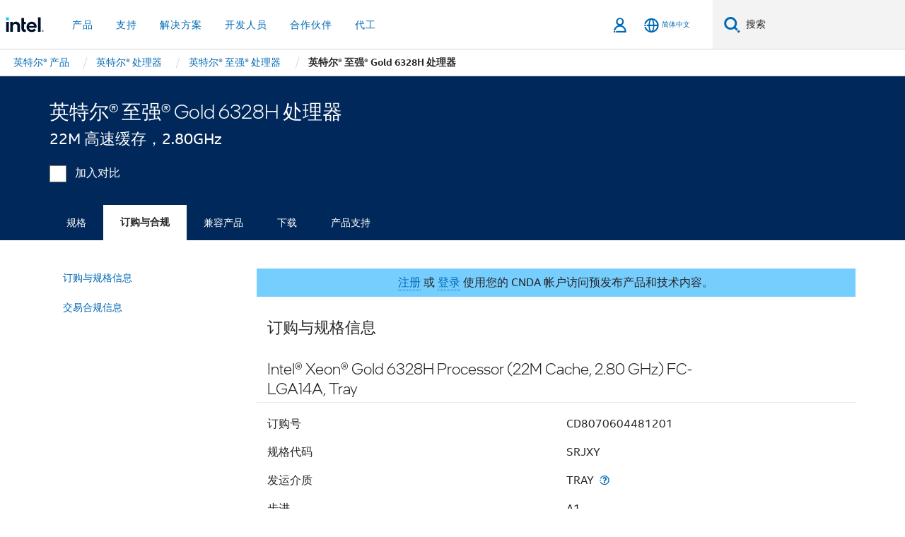

--- FILE ---
content_type: text/css;charset=utf-8
request_url: https://www.intel.cn/etc.clientlibs/settings/wcm/designs/ver/260110/intel/clientlibs/pages/upeL4ProductDetails.min.css
body_size: 5044
content:
.loading-spinner{margin:0 auto;height:38px;width:38px;animation:rotatespinner .9s infinite linear;border:5px solid #d7d7d7;border-right-color:transparent;border-radius:50%;position:relative}
.loading-spinner .loading-text{position:absolute;display:inline-block;left:-9999em}
.loading-spinner.gray-light{border-color:#d7d7d7;border-right-color:transparent}
.loading-spinner.primary-blue{border-color:#0068b5;border-right-color:transparent}
.loading-spinner.light-blue{border-color:#19abf1;border-right-color:transparent}
.loading-gif{width:40px;height:40px;margin:0 auto;position:relative;background:url("upeL3ProductDetails/resources/images/loader-gray@40.gif") 0 0 transparent no-repeat}
.loading-gif .loading-text{position:absolute;display:inline-block;left:-9999em}
@keyframes rotatespinner{0{transform:rotate(0)}
100%{transform:rotate(360deg)}
}
.rwd .upe-series-navigation-1_0_0.upe-l3-series-nav #main-loader{position:fixed;opacity:1;top:0;left:0;padding:50px 0;width:100%;height:100%;min-height:140px;text-align:center;background:rgba(255,255,255,0.8);z-index:999999}
.rwd .upe-series-navigation-1_0_0.upe-l3-series-nav #main-loader .loading-gif{top:50%;margin-top:140px}
.rwd .upe-series-navigation-1_0_0 .series-navigation-tabs{padding-top:0;position:relative}
.rwd .upe-series-navigation-1_0_0 .series-navigation-tabs .container{padding:0 15px;overflow:hidden}
.rwd .upe-series-navigation-1_0_0 .series-navigation-tabs .scrolling-wrapper{display:flex;flex-wrap:nowrap;overflow-x:auto;width:100%;-webkit-overflow-scrolling:touch}
.rwd .upe-series-navigation-1_0_0 .series-navigation-tabs .scrolling-wrapper::-webkit-scrollbar{display:none}
.rwd .upe-series-navigation-1_0_0 .series-navigation-tabs ul{margin:0;padding:0;position:relative}
.rwd .upe-series-navigation-1_0_0 .series-navigation-tabs ul li{position:relative;flex:0 0 auto;list-style:none;padding:0}
.rwd .upe-series-navigation-1_0_0 .series-navigation-tabs ul li a{position:relative;display:block;padding:1rem 1.5rem;white-space:nowrap;font-size:.875rem;line-height:1.286;transform:translate3d(0,0,0)}
.rwd .upe-series-navigation-1_0_0 .series-navigation-tabs ul li a:focus{color:#262626}
.rwd .upe-series-navigation-1_0_0 .series-navigation-tabs ul li.active a{cursor:default;border-color:#00aeef;color:#262626}
.rwd .upe-series-navigation-1_0_0 .series-navigation-tabs ul li.active a:hover{color:#333}
.rwd .upe-series-navigation-1_0_0.theme-classic-blue .series-navigation-tabs li a,.rwd .upe-series-navigation-1_0_0.theme-blue-steel .series-navigation-tabs li a,.rwd .upe-series-navigation-1_0_0.theme-geode .series-navigation-tabs li a,.rwd .upe-series-navigation-1_0_0.theme-brand-moss .series-navigation-tabs li a,.rwd .upe-series-navigation-1_0_0.theme-orange .series-navigation-tabs li a,.rwd .upe-series-navigation-1_0_0.theme-classic-blue .series-navigation-tabs li a:focus,.rwd .upe-series-navigation-1_0_0.theme-blue-steel .series-navigation-tabs li a:focus,.rwd .upe-series-navigation-1_0_0.theme-geode .series-navigation-tabs li a:focus,.rwd .upe-series-navigation-1_0_0.theme-brand-moss .series-navigation-tabs li a:focus,.rwd .upe-series-navigation-1_0_0.theme-orange .series-navigation-tabs li a:focus,.rwd .upe-series-navigation-1_0_0.theme-classic-blue .series-navigation-tabs li a:hover,.rwd .upe-series-navigation-1_0_0.theme-blue-steel .series-navigation-tabs li a:hover,.rwd .upe-series-navigation-1_0_0.theme-geode .series-navigation-tabs li a:hover,.rwd .upe-series-navigation-1_0_0.theme-brand-moss .series-navigation-tabs li a:hover,.rwd .upe-series-navigation-1_0_0.theme-orange .series-navigation-tabs li a:hover{color:#fff}
.rwd .upe-series-navigation-1_0_0.theme-classic-blue .series-navigation-tabs li.active,.rwd .upe-series-navigation-1_0_0.theme-blue-steel .series-navigation-tabs li.active,.rwd .upe-series-navigation-1_0_0.theme-geode .series-navigation-tabs li.active,.rwd .upe-series-navigation-1_0_0.theme-brand-moss .series-navigation-tabs li.active,.rwd .upe-series-navigation-1_0_0.theme-orange .series-navigation-tabs li.active{background-color:#fff}
.rwd .upe-series-navigation-1_0_0.theme-classic-blue .series-navigation-tabs li.active.theme-gray-light2,.rwd .upe-series-navigation-1_0_0.theme-blue-steel .series-navigation-tabs li.active.theme-gray-light2,.rwd .upe-series-navigation-1_0_0.theme-geode .series-navigation-tabs li.active.theme-gray-light2,.rwd .upe-series-navigation-1_0_0.theme-brand-moss .series-navigation-tabs li.active.theme-gray-light2,.rwd .upe-series-navigation-1_0_0.theme-orange .series-navigation-tabs li.active.theme-gray-light2{background-color:#f7f7f7}
.rwd .upe-series-navigation-1_0_0.theme-classic-blue .series-navigation-tabs li.active a,.rwd .upe-series-navigation-1_0_0.theme-blue-steel .series-navigation-tabs li.active a,.rwd .upe-series-navigation-1_0_0.theme-geode .series-navigation-tabs li.active a,.rwd .upe-series-navigation-1_0_0.theme-brand-moss .series-navigation-tabs li.active a,.rwd .upe-series-navigation-1_0_0.theme-orange .series-navigation-tabs li.active a{color:#262626;font-family:"intel-clear","tahoma",Helvetica,"helvetica",Arial,sans-serif;font-weight:700;font-style:normal}
.rwd .upe-series-navigation-1_0_0.theme-classic-blue .series-navigation-tabs li.active a:hover,.rwd .upe-series-navigation-1_0_0.theme-blue-steel .series-navigation-tabs li.active a:hover,.rwd .upe-series-navigation-1_0_0.theme-geode .series-navigation-tabs li.active a:hover,.rwd .upe-series-navigation-1_0_0.theme-brand-moss .series-navigation-tabs li.active a:hover,.rwd .upe-series-navigation-1_0_0.theme-orange .series-navigation-tabs li.active a:hover{color:#252525}
.rwd .upe-series-navigation-1_0_0.theme-classic-blue .tab-content,.rwd .upe-series-navigation-1_0_0.theme-blue-steel .tab-content,.rwd .upe-series-navigation-1_0_0.theme-geode .tab-content,.rwd .upe-series-navigation-1_0_0.theme-brand-moss .tab-content,.rwd .upe-series-navigation-1_0_0.theme-orange .tab-content{background-color:#fff}
.rwd .upe-series-navigation-1_0_0.theme-classic-blue.theme-gray-light2 .series-navigation-tabs li.active a,.rwd .upe-series-navigation-1_0_0.theme-blue-steel.theme-gray-light2 .series-navigation-tabs li.active a,.rwd .upe-series-navigation-1_0_0.theme-geode.theme-gray-light2 .series-navigation-tabs li.active a,.rwd .upe-series-navigation-1_0_0.theme-brand-moss.theme-gray-light2 .series-navigation-tabs li.active a,.rwd .upe-series-navigation-1_0_0.theme-orange.theme-gray-light2 .series-navigation-tabs li.active a{background-color:#f7f7f7}
.rwd .upe-series-navigation-1_0_0.theme-classic-blue.theme-gray-light2 .series-navigation-tabs li.active a.white,.rwd .upe-series-navigation-1_0_0.theme-blue-steel.theme-gray-light2 .series-navigation-tabs li.active a.white,.rwd .upe-series-navigation-1_0_0.theme-geode.theme-gray-light2 .series-navigation-tabs li.active a.white,.rwd .upe-series-navigation-1_0_0.theme-brand-moss.theme-gray-light2 .series-navigation-tabs li.active a.white,.rwd .upe-series-navigation-1_0_0.theme-orange.theme-gray-light2 .series-navigation-tabs li.active a.white{background-color:#fff}
.rwd .upe-series-navigation-1_0_0.theme-classic-blue.theme-gray-light2 .tab-content,.rwd .upe-series-navigation-1_0_0.theme-blue-steel.theme-gray-light2 .tab-content,.rwd .upe-series-navigation-1_0_0.theme-geode.theme-gray-light2 .tab-content,.rwd .upe-series-navigation-1_0_0.theme-brand-moss.theme-gray-light2 .tab-content,.rwd .upe-series-navigation-1_0_0.theme-orange.theme-gray-light2 .tab-content{background-color:#f7f7f7}
.rwd .upe-series-navigation-1_0_0.theme-classic-blue.color-block,.rwd .upe-series-navigation-1_0_0.theme-classic-blue.color-block-shade1{background-color:#0068b5}
.rwd .upe-series-navigation-1_0_0.theme-blue-steel.color-block,.rwd .upe-series-navigation-1_0_0.theme-blue-steel.color-block-shade1{background-color:#548fad}
.rwd .upe-series-navigation-1_0_0.theme-geode.color-block,.rwd .upe-series-navigation-1_0_0.theme-geode.color-block-shade1{background-color:#8f5da2}
.rwd .upe-series-navigation-1_0_0.theme-brand-moss.color-block,.rwd .upe-series-navigation-1_0_0.theme-brand-moss.color-block-shade1{background-color:#515a3d}
.rwd .upe-series-navigation-1_0_0.theme-orange.color-block,.rwd .upe-series-navigation-1_0_0.theme-orange.color-block-shade1{background-color:#b24501}
.rwd .upe-series-navigation-1_0_0 .tab-content>.tab-pane{display:none;height:0;overflow:hidden}
.rwd .upe-series-navigation-1_0_0 .tab-content>.tab-pane.active{display:block;height:auto}
.rwd .upe-series-navigation-1_0_0 .tabs-overflower.swipable .nav-paddle{color:#fff;display:none;position:absolute;width:40px;height:100%;background:rgba(0,0,0,0.5);top:0;border:0;outline:0;box-shadow:none;z-index:12}
.rwd .upe-series-navigation-1_0_0 .tabs-overflower.swipable .nav-paddle.nav-prev{left:0}
.rwd .upe-series-navigation-1_0_0 .tabs-overflower.swipable .nav-paddle.nav-next{right:0}
.rwd .upe-series-navigation-1_0_0 .tabs-overflower.swipable .nav-paddle:before{cursor:pointer;font-size:22px;left:50%;margin:0;position:absolute;top:50%;width:auto;-moz-transform:translate(-50%,-50%);-o-transform:translate(-50%,-50%);-ms-transform:translate(-50%,-50%);-webkit-transform:translate(-50%,-50%);transform:translate(-50%,-50%);-webkit-backface-visibility:hidden;backface-visibility:hidden}
.rwd .upe-series-navigation-1_0_0 .tabs-overflower.swipable .nav-paddle:hover,.rwd .upe-series-navigation-1_0_0 .tabs-overflower.swipable .nav-paddle:focus{background:rgba(0,0,0,0.7)}
.rwd .upe-series-navigation-1_0_0 .tabs-overflower.swipable.show-paddle-left .nav-prev{display:block}
.rwd .upe-series-navigation-1_0_0 .tabs-overflower.swipable.show-paddle-right .nav-next{display:block}
@media screen and (min-width:768px){.rwd .upe-series-navigation-1_0_0 .tabs-overflower.swipable.show-paddle-left,.rwd .upe-series-navigation-1_0_0 .tabs-overflower.swipable.show-paddle-right{padding:0}
}
.rwd .upe-series-navigation-1_0_0.hub-spoke-mobile .hub-spoke-toggles .hub-title a.hub-toggle-link-out,.rwd .upe-series-navigation-1_0_0.hub-spoke-mobile .hub-spoke-toggles .hub-title a.hub-toggle{color:#0068b5;font-size:1rem;line-height:1.25rem}
@media screen and (max-width:767.5px){.rwd .upe-series-navigation-1_0_0.hub-spoke-mobile .hub-content .hub-content-wrap div.theme-gray-light2{background-color:#fff !important}
.rwd .upe-series-navigation-1_0_0.hub-spoke-mobile .series-navigation-tabs{display:none}
.rwd .upe-series-navigation-1_0_0.hub-spoke-mobile .tab-content>.tab-pane{display:block;height:auto;overflow:visible}
}
@media screen and (min-width:768px){.rwd .upe-series-navigation-1_0_0.hub-spoke-mobile .series-navigation-hub{display:none}
.rwd .upe-series-navigation-1_0_0.hub-spoke-mobile .hub-content .hub-content-wrap{padding:0}
}
.rwd .upe-series-navigation-1_0_0.no-hub-spoke .tab-content>.hub-content{position:relative;top:auto;left:auto}
@media screen and (max-width:767.5px){.rwd .upe-series-navigation-1_0_0.no-hub-spoke .tab-content>.hub-content.off-screen{transform:none}
}
@media screen and (max-width:767.5px){.rwd .upe-series-navigation-1_0_0 .tabs-overflower.swipable.show-paddle-left .nav-prev,.rwd .upe-series-navigation-1_0_0 .tabs-overflower.swipable.show-paddle-right .nav-next{display:none}
}
@media screen and (max-width:767.5px){.rwd .upe-series-navigation-1_0_0 .hub-spoke-toggles .hub-title:first-of-type{border-top:0}
}
.rwd .upe-overview.theme-gray-light2,.rwd .upe-products.theme-gray-light2{background-color:#f7f7f7}
.rwd .product-table:not(.base-responsive-table) .table-responsive{border:0;margin-bottom:0;border-radius:0;overflow-x:auto;background:#fff}
.rwd .product-table:not(.base-responsive-table) .table-responsive .table{border:1px solid #e2e2e2;margin-bottom:0}
.rwd .product-table:not(.base-responsive-table) .table-responsive .table thead sup{top:auto;vertical-align:super;font-size:.875rem;line-height:1;position:static}
.rwd .product-table:not(.base-responsive-table) .table-responsive .table .product-name-col{min-width:200px}
@media screen and (max-width:991.5px){.rwd .product-table:not(.base-responsive-table) .table-responsive .table .product-name-col{min-width:170px}
}
.rwd .product-table:not(.base-responsive-table) .table-responsive .table .compare-header{width:80px}
.rwd .product-table:not(.base-responsive-table) .table-responsive .table tr th{min-width:80px;text-align:left;vertical-align:top;padding:10px 15px;line-height:1;font-size:.875rem;font-weight:400;background-color:#e9e9e9;border:2px solid #f3f3f3;border-right:1px solid #fff;border-left:0;width:auto;position:relative}
.rwd .product-table:not(.base-responsive-table) .table-responsive .table tr th .header-additional-padding{padding-right:10px}
.rwd .product-table:not(.base-responsive-table) .table-responsive .table tr th .header-text-space{float:left;width:98%}
.rwd .product-table:not(.base-responsive-table) .table-responsive .table tr th .fa-angle-up::before{content:'\f106';position:absolute;top:5px;opacity:.5;color:#262626;font-size:1rem}
.rwd .product-table:not(.base-responsive-table) .table-responsive .table tr th .fa-angle-down::before{content:'\f107';top:15px;position:absolute;opacity:.5;color:#262626;font-size:1rem}
.rwd .product-table:not(.base-responsive-table) .table-responsive .table tr th:last-child{border-right:0}
.rwd .product-table:not(.base-responsive-table) .table-responsive .table tr th.product-table-sortable-col{cursor:pointer}
.rwd .product-table:not(.base-responsive-table) .table-responsive .table tr th.ascending{font-weight:700}
.rwd .product-table:not(.base-responsive-table) .table-responsive .table tr th.ascending .fa-angle-up::before,.rwd .product-table:not(.base-responsive-table) .table-responsive .table tr th.ascending .fa-sort-up::before{opacity:1}
.rwd .product-table:not(.base-responsive-table) .table-responsive .table tr th.descending{font-weight:700}
.rwd .product-table:not(.base-responsive-table) .table-responsive .table tr th.descending .fa-angle-down::before,.rwd .product-table:not(.base-responsive-table) .table-responsive .table tr th.descending .fa-sort-down::before{opacity:1}
.rwd .product-table:not(.base-responsive-table) .table-responsive .table tr td{vertical-align:middle;border-right:1px dotted #ebebeb;border-top:1px solid #f3f3f3;text-align:left;font-size:.875rem;padding:10px 15px}
.rwd .product-table:not(.base-responsive-table) .table-responsive .table tr td .containerCB{display:block;position:relative;padding-left:15px;margin-bottom:21px;cursor:pointer;font-size:1.375rem;-webkit-user-select:none;-moz-user-select:none;-ms-user-select:none;user-select:none}
.rwd .product-table:not(.base-responsive-table) .table-responsive .table tr td .containerCB input{position:absolute;opacity:0;cursor:pointer;height:0;width:0}
.rwd .product-table:not(.base-responsive-table) .table-responsive .table tr td .containerCB input:checked ~ .checkmark{background-color:#0068b5}
.rwd .product-table:not(.base-responsive-table) .table-responsive .table tr td .containerCB input:checked ~ .checkmark:after{display:block}
.rwd .product-table:not(.base-responsive-table) .table-responsive .table tr td .containerCB input:focus ~ .checkmark{outline:1px auto #101010}
.rwd .product-table:not(.base-responsive-table) .table-responsive .table tr td .containerCB .checkmark{position:absolute;width:22px;height:22px;border-radius:2px;border:solid 1px #d7d7d7;background-color:#fff;top:0;margin-left:4px}
.rwd .product-table:not(.base-responsive-table) .table-responsive .table tr td .containerCB .checkmark:after{content:"";position:absolute;display:none;left:7px;top:2px;width:7px;height:14px;border:solid #fff;border-width:0 3px 3px 0;-webkit-transform:rotate(45deg);-ms-transform:rotate(45deg);transform:rotate(45deg)}
.rwd .product-table:not(.base-responsive-table) .table-responsive .table tr td span,.rwd .product-table:not(.base-responsive-table) .table-responsive .table tr td a{font-size:.875rem}
.rwd .product-table:not(.base-responsive-table) .table-responsive .table tr td:last-child{border-right:0;text-align:center}
.rwd .product-table:not(.base-responsive-table) .table-responsive .table tr td .btn{min-width:145px;padding:.5em 1em}
.rwd .product-table:not(.base-responsive-table) .table-responsive .table tr td .btn:hover{color:#fff}
.rwd .product-table:not(.base-responsive-table) .table-responsive .table tr td .btn .cents{display:inline-block;vertical-align:top;font-size:.75em}
.rwd .product-table:not(.base-responsive-table) .table-responsive .table tr td .btn-primary:after{padding-left:0}
@media(min-width:1650px){.rwd .product-table:not(.base-responsive-table) .table-responsive .table .header-additional-padding{padding-right:0}
.rwd .product-table:not(.base-responsive-table) .table-responsive .table .table-responsive .table tr th .fa-angle-down:before{padding-right:10px}
.rwd .product-table:not(.base-responsive-table) .table-responsive .table .table-responsive .table tr th .fa-angle-up:before{padding-right:10px}
.rwd .product-table:not(.base-responsive-table) .table-responsive .table .table-responsive .table tr td .btn{min-width:175px;padding:.5rem 2rem}
}
@media(max-width:991.5px){.rwd .product-table:not(.base-responsive-table) .table-responsive .table .product-name-col{min-width:170px}
}
@media(max-width:480px){.rwd .product-table:not(.base-responsive-table) .table-responsive .table .products-count-wrapper{font-size:.875rem;padding-top:8px;padding-bottom:5px}
.rwd .product-table:not(.base-responsive-table) .table-responsive .table .product-name-col{min-width:150px}
.rwd .product-table:not(.base-responsive-table) .table-responsive .table tr td .btn{min-width:132px;font-size:.875rem}
.rwd .product-table:not(.base-responsive-table) .table-responsive .table tr td a{font-size:.875rem}
}
.rwd .product-table.base-responsive-table table tbody tr td .containerCB{display:block;position:relative;margin-bottom:21px;cursor:pointer;font-size:1.375rem;-webkit-user-select:none;-moz-user-select:none;-ms-user-select:none;user-select:none}
.rwd .product-table.base-responsive-table table tbody tr td .containerCB input{position:absolute;opacity:0;cursor:pointer;height:0;width:0}
.rwd .product-table.base-responsive-table table tbody tr td .containerCB input:checked ~ .checkmark{background-color:#0068b5}
.rwd .product-table.base-responsive-table table tbody tr td .containerCB input:checked ~ .checkmark:after{display:block}
.rwd .product-table.base-responsive-table table tbody tr td .containerCB input:focus ~ .checkmark{outline:1px auto #101010}
.rwd .product-table.base-responsive-table table tbody tr td .containerCB .checkmark{position:absolute;width:22px;height:22px;border-radius:2px;border:solid 1px #d7d7d7;background-color:#fff;left:0;top:0;margin-left:0}
.rwd .product-table.base-responsive-table table tbody tr td .containerCB .checkmark:after{content:"";position:absolute;display:none;left:7px;top:2px;width:7px;height:14px;border:solid #fff;border-width:0 3px 3px 0;-webkit-transform:rotate(45deg);-ms-transform:rotate(45deg);transform:rotate(45deg)}
.rwd .product-table.base-responsive-table table tbody tr td .btn{min-width:145px;padding:.5em 1em;white-space:nowrap}
.rwd .product-table.base-responsive-table table tbody tr td .btn .cents{display:inline-block;vertical-align:top;font-size:.75em}
.rwd .product-table.base-responsive-table table tbody tr td .add-compare-wrap{position:relative;padding-left:2.5rem}
.rwd .product-table.base-responsive-table table tbody tr td .add-compare-wrap .containerCB{position:absolute;left:0;top:50%;margin:-11px 0 0;width:auto}
.rwd .product-table .count-compare-section{padding-bottom:15px;padding-top:15px;font-size:.875rem}
.rwd .product-table .compare-toggle{display:inline-block}
.rwd .product-table .compare-toggle a{display:none;margin-left:10px}
.rwd .product-table .compare-toggle a:hover{color:#0068b5 !important}
.rwd .product-table .compare-toggle a.active{display:block}
.rwd .product-table .btn-buy::after{font-family:"site-global-icons";content:'\f08e';margin-left:5px;color:#fff}
.rwd .hide-table-content{display:none}
.rwd .price-tray-v2 .price-header .retailers-count-sub{font-size:16px;margin-right:5px}
.rwd .price-tray-v2 .dynamic-content .item-price .find-store-link{display:none}
@media(max-width:480px){.rwd .retailers-popup{width:265px}
.rwd .retailers-popup .retailers-count-main{width:91%}
.rwd .retailers-popup .btn{min-width:70px;padding:.5em 1em}
.rwd .retailers-popup .fa-link-ext{padding-left:3px}
.rwd .retailers-popup .retailers-amt{margin-top:4px}
.rwd .retailers-popup .retailers-image-button .btn{padding:4px 0;min-width:70px}
}
.rwd .upe-compare-tray-color{color:#0068b5}
.rwd .upe-compare-tray-color:hover,.rwd .upe-compare-tray-color:focus{text-decoration:none;color:#fff}
.rwd .compare-tab-container{margin:0;position:fixed;z-index:999999;bottom:0;left:50%;transform:translate(-50%,0)}
.rwd .compare-tab-container .compare-tab{display:flex !important;align-items:center;background-color:#0068b5;font-size:1rem;line-height:1.25;height:2.5rem;color:#fff}
.rwd .compare-tab-container .clear-link,.rwd .compare-tab-container .compare-tab-contents{color:#fff;text-align:center}
.rwd .compare-tab-container .compare-tab-contents{padding:.625rem 1.5rem}
.rwd .compare-tab-container .compare-tab-contents:hover,.rwd .compare-tab-container .compare-tab-contents:focus{text-decoration:none;color:#fff}
.rwd .compare-tab-container .clear-link{padding:.625rem 1rem;border-left:1px solid #fff}
.rwd .compare-tab-container .clear-link:after{font-family:"site-global-icons";font-style:normal;font-weight:400;display:inline-block;text-decoration:inherit;width:auto;text-align:center;font-variant:normal;text-transform:none;line-height:1;-webkit-font-smoothing:antialiased;-moz-osx-font-smoothing:grayscale;content:'\e85b';font-size:.625rem}
.rwd .compare-tab-container .compare-count{border:1px solid #fff;margin-left:.5rem;padding:.0625rem .5rem;text-align:center}
.rwd .compare-tab-container.hidden-compare .compare-tab{display:none !important}
@media(max-width:767.5px){.rwd .compare-xs{display:block;margin-left:-5px;margin-top:-5px;margin-bottom:10px;font-weight:700}
.rwd .compare-xs span{color:white;font-weight:400}
.rwd .compare-xs span a{cursor:pointer}
.rwd .compare-xs span a.disabled{color:#959595;cursor:default}
.rwd .compare-tab-container{width:15rem}
.rwd .compare-tab-container .compare-tab{justify-content:space-around}
.rwd .compare-tab-container .compare-tab-contents{padding:.625rem;font-size:.85rem}
}
.rwd .compare-xs{display:none}
.rwd .upe-content-table{background:#f7f7f7}
.rwd .upe-content-table .documentation.contentTable{padding-top:40px}
.rwd .downloadsSoftwareBlade .downloads-blade{padding-top:40px}
.rwd .upe-support-tab{padding-top:40px}
@media only screen and (max-width:767.5px){.rwd .hidden-xs{display:none !important}
}
@media only screen and (max-width:991.5px){.rwd .hidden-sm{display:none !important}
}
.rwd .mod-product{min-height:1000px}
.rwd .upe-nav-container.affix{position:fixed !important;top:0;width:inherit}
.rwd .upe-nav-container .upe-spynav{position:relative}
.rwd .upe-nav-container .upe-spynav .nav{margin-top:32px;padding:0;list-style-type:none;list-style-image:none;font-size:14px;line-height:20px;display:block}
.rwd .upe-nav-container .upe-spynav .nav li{margin:0;padding:4px 8px 4px 19px;position:relative;display:block}
.rwd .upe-nav-container .upe-spynav .nav li a{padding:.5em 0;display:block}
.rwd .upe-nav-container .upe-spynav .nav li a.active{color:#262626;font-weight:bold}
.rwd .upe-nav-container .upe-spynav .nav li a.active:before{position:absolute;content:'';top:50%;left:0;width:4px;height:28px;transform:translateY(-50%);background-color:#00c7fd}
.rwd .upe-nav-container .upe-spynav .nav li a.spy-active{color:#262626;font-weight:bold}
.rwd .upe-nav-container .upe-spynav .nav li a.spy-active:before{position:absolute;content:'';top:50%;left:0;width:4px;height:28px;transform:translateY(-50%);background-color:#00c7fd}
.rwd .upe-nav-container .upe-spynav .nav li a:hover,.rwd .upe-nav-container .upe-spynav .nav li a:active,.rwd .upe-nav-container .upe-spynav .nav li a:focus{background-color:transparent}
@media screen and (max-width:767.5px){.rwd .upe-spynav-content.container{padding-left:1rem;padding-right:1rem}
}
.rwd .tech-spec .tech-heading,.rwd .tech-spec .tech-label{font-size:1em}
.rwd .tech-spec .tech-heading{font-weight:400}
.rwd .tech-spec .tech-section{padding-top:20px}
.rwd .tech-spec .row>[class*="col-"]{padding-top:20px}
.rwd .tech-spec.product-glossary dl{margin-bottom:0}
.rwd .tech-spec.product-glossary dl dd{margin-bottom:1.25em}
.rwd .tech-spec.product-glossary dl dd:last-child{margin-bottom:0}
@media screen and (max-width:767.5px){.rwd .tech-spec .tech-heading{margin:0;padding:15px;margin-left:-15px;margin-right:-15px;background-color:#e7e7e7}
.rwd .tech-spec .tech-label{line-height:14px;max-height:40px}
.rwd .tech-spec .row>[class*="col-"]{padding-bottom:20px}
}
@media screen and (min-width:768px){.rwd .tech-spec .tech-section{padding-top:10px;border-top:1px solid #e2e2e2;margin-bottom:50px}
}
.rwd .tech-spec.upe-tech-spec.product-comp{padding-top:2.5rem;padding-bottom:60px}
.rwd .tech-spec.upe-tech-spec .container{max-width:100%}
.rwd .tech-spec.upe-tech-spec .tech-section .tech-label{line-height:1.25rem;word-break:break-word}
.rwd .tech-spec.upe-tech-spec .tech-section .tech-data{line-height:1.25rem;word-break:break-word}
.rwd .tech-spec.upe-tech-spec .mobile-header{margin-left:-0.9375rem;margin-right:-0.9375rem}
.rwd .tech-spec.upe-tech-spec .mobile-header h2{font-size:1.625rem;line-height:2rem;margin-top:1.5rem;margin-bottom:1.5rem;color:#262626}
.rwd .tech-spec.upe-tech-spec .mobile-header a{display:block;margin-bottom:1rem;font-size:1rem;line-height:1.25rem}
.rwd .tech-spec.upe-tech-spec .mobile-header a[href=""]{display:none}
.rwd .tech-spec.upe-tech-spec .mobile-header a span{font-size:10px}
.rwd .tech-spec.upe-tech-spec .mobile-header a span:before{transform:rotate(90deg)}
.rwd .tech-spec.upe-tech-spec .btn.btn-tooltip-trigger{padding:0;min-width:1rem;line-height:1;vertical-align:initial}
.rwd .tech-spec.upe-tech-spec .btn-tooltip-trigger{margin:0;background-color:transparent;width:auto;height:auto}
.rwd .tech-spec.upe-tech-spec .btn-tooltip-trigger span{color:#0068b5}
.rwd .tech-spec.upe-tech-spec .tooltip-inner{background-color:#e9e9e9;color:#262626;border-radius:0;padding:12px 16px}
.rwd .tech-spec.upe-tech-spec .tooltip.top .tooltip-arrow,.rwd .tech-spec.upe-tech-spec .tooltip.top-left .tooltip-arrow,.rwd .tech-spec.upe-tech-spec .tooltip.top-right .tooltip-arrow{border-top-color:#e9e9e9}
.rwd .tech-spec.upe-tech-spec .tooltip.right .tooltip-arrow{border-right-color:#e9e9e9}
.rwd .tech-spec.upe-tech-spec .tooltip.left .tooltip-arrow{border-left-color:#e9e9e9}
.rwd .tech-spec.upe-tech-spec .tooltip.bottom .tooltip-arrow,.rwd .tech-spec.upe-tech-spec .tooltip.bottom-left .tooltip-arrow,.rwd .tech-spec.upe-tech-spec .tooltip.bottom-right .tooltip-arrow{border-bottom-color:#e9e9e9}
.rwd .tech-spec.upe-tech-spec .tech-section{border-top:0;padding-top:0;margin-bottom:38px;color:#262626}
@media screen and (max-width:767.5px){.rwd .tech-spec.upe-tech-spec .tech-section{margin-bottom:2.1875rem}
}
.rwd .tech-spec.upe-tech-spec .tech-section:last-of-type{margin-bottom:0}
.rwd .tech-spec.upe-tech-spec .tech-section th.ark-matrix-cell{color:#262626;font-size:1em;line-height:1.25rem;border-bottom:1px solid #e9e9e9;border-top:0;vertical-align:bottom;min-width:120px}
.rwd .tech-spec.upe-tech-spec .tech-section .intel-performance-profile-table-container{padding-top:10px}
@media only screen and (max-width:767.5px){.rwd .tech-spec.upe-tech-spec .tech-section .intel-performance-profile-table-container{padding-left:0}
}
.rwd .tech-spec.upe-tech-spec .tech-section .intel-performance-profile-table-container .table-responsive{border:0;margin-bottom:0}
.rwd .tech-spec.upe-tech-spec .tech-section td.ark-matrix-cell{font-size:1em;line-height:1.25rem;border-top:0}
@media only screen and (max-width:767.5px){.rwd .tech-spec.upe-tech-spec .tech-section td.ark-matrix-cell{text-align:left}
}
@media only screen and (max-width:767.5px){.rwd .tech-spec.upe-tech-spec .tech-section .tech-section-row{padding-top:1.5rem}
}
.rwd .tech-spec.upe-tech-spec .tech-section .tech-label{line-height:1.25rem;max-height:none}
@media only screen and (max-width:767.5px){.rwd .tech-spec.upe-tech-spec .tech-section .tech-label{line-height:1.125rem;padding-left:0;padding-top:0;padding-bottom:0}
}
.rwd .tech-spec.upe-tech-spec .tech-section .tech-data{line-height:1.25rem}
.rwd .tech-spec.upe-tech-spec .tech-section .tech-data a:hover{border-bottom:1px solid}
@media screen and (max-width:767.5px){.rwd .tech-spec.upe-tech-spec .tech-section .tech-data{text-align:right;line-height:1.125rem;padding-right:0;padding-top:0;padding-bottom:0}
}
.rwd .tech-spec.upe-tech-spec .heading-row{padding-bottom:6px;padding-top:0}
@media screen and (max-width:767.5px){.rwd .tech-spec.upe-tech-spec .heading-row{padding-bottom:.5rem}
}
.rwd .tech-spec.upe-tech-spec .heading-row .export-container{text-align:right}
.rwd .tech-spec.upe-tech-spec .heading-row div{padding-top:0}
@media screen and (max-width:767.5px){.rwd .tech-spec.upe-tech-spec .heading-row div.col-12{padding-left:0;padding-right:0;padding-bottom:0}
}
.rwd .tech-spec.upe-tech-spec .heading-row h3{margin:0;font-size:1.25rem;font-weight:300;line-height:1.5rem}
@media screen and (min-width:992px){.rwd .tech-spec.upe-tech-spec .heading-row h3{font-size:1.375rem;line-height:1.75rem}
}
.rwd .tech-spec.upe-tech-spec .heading-row a{position:relative;top:-8px;line-height:1.25rem}
.rwd .tech-spec.upe-tech-spec .heading-row a span{font-size:10px}
.rwd .tech-spec.upe-tech-spec .heading-row a span:before{transform:rotate(90deg)}
.rwd .tech-spec.upe-tech-spec .heading-row a[href=""]{display:none}
.rwd .tech-spec.upe-tech-spec .heading-row+.heading-row{padding-top:25px}
.rwd .tech-spec.upe-tech-spec .heading-row.sub-header{padding-top:25px}
.rwd .tech-spec.upe-tech-spec .heading-row+.tech-section-row{border-top:1px solid #e9e9e9}
.rwd .tech-spec .tooltip.in{filter:alpha(opacity=100);-ms-filter:"alpha(opacity=100)";-webkit-opacity:1;-moz-opacity:1;-ms-opacity:1;-o-opacity:1;opacity:1}
@media screen and (max-width:767.5px){.rwd .hub-content .tech-spec .tech-section{padding-top:0;padding-bottom:20px}
}
.rwd .disclaimer{font-size:12px;font-weight:300;font-style:normal}
.rwd .disclaimer .disclaimer-top{border-top:1px solid #d7d7d7;padding-top:2em}
.rwd .disclaimer .disclaimer-row p{word-wrap:break-word;font-size:12px}
.rwd .upe-signin-banner{text-align:center}
.rwd .upe-signin-banner .upe-sign-in{margin:0 0 1.75rem 0}
.rwd .upe-signin-banner .blade-content{background-color:#76ceff;padding:.6rem 0}
.rwd .upe-signin-banner .blade-content.signed-in{background-color:#e9e9e9;padding:.6rem 1rem}
@media(min-width:1650px){.rwd .upe-signin-banner .blade-content.signed-in{padding:.6rem 11rem}
}
.rwd .upe-signin-banner .blade-content p.sign-in-description{margin:0}
.rwd .upe-signin-banner .blade-content p.sign-in-description a{border-bottom:1px dotted}
.rwd .upe-signin-banner .blade-content p.sign-in-description a:hover{text-decoration:none;border-bottom:1px solid}
.rwd .fpga-ordering-and-compliance .upe-signin-banner .upe-sign-in{margin:3rem 0 1rem 0}
.rwd .upe-compatible-product{padding-top:40px;padding-bottom:40px}
.rwd .upe-compatible-product .tab-intro h3,.rwd .upe-compatible-product .tab-intro .h3{margin-bottom:.5rem;font-weight:200;line-height:1.27;letter-spacing:.029em}
.rwd .upe-compatible-product .tab-intro .description{margin-bottom:1rem}
.rwd .upe-compatible-product .tab-intro p.cta-item{margin-bottom:.5rem}
.rwd .upe-compatible-product .tab-intro p.cta-item a:not([class^="btn"]):not([class*=" btn"]):after{font-family:"site-global-icons";content:'\e8d2';padding-left:.5em;font-size:.625em;line-height:2}
.rwd .upe-compatible-product .tab-intro p.cta-item:last-of-type{margin-bottom:0}
.rwd .upe-compatible-product .table-title h3,.rwd .upe-compatible-product .table-title .h3{margin-top:1.5rem;margin-bottom:0;font-weight:200;line-height:1.27;letter-spacing:.029em}
.rwd .upe-compatible-product .product-table{padding-bottom:20px}
.rwd .upe-compatible-product .product-table .table-responsive .table thead tr th{vertical-align:middle}
.rwd .upe-compatible-product .product-table .table-responsive .table td{vertical-align:middle}
.rwd .upe-modal-dialog{position:absolute}
.rwd .upe-modal-content{z-index:2001;position:fixed;top:25%;max-height:50%;overflow-y:auto;background-color:white;padding:20px 28px;box-sizing:border-box;border-radius:4px;border:1px solid #d7d7d7;box-shadow:0 5px 15px rgba(0,0,0,0.5)}
.rwd .upe-modal-content h2{margin:0;font-size:1.75em;font-weight:200;width:90%}
.rwd .upe-modal-content .feedbackclose{cursor:pointer;font-size:30px;line-height:30px;position:absolute;right:30px;top:25px;background:url(upeL4ProductDetails/resources/img/clear.png) no-repeat center;height:20px;width:20px;border:0}
.rwd .upe-modal-content p.footnote{font-size:.75em;line-height:1.45em;padding-top:20px}
.rwd .upe-modal-content p.intro{margin-top:25px}
.rwd .upe-modal-content p.footer-link{margin-top:25px}
.rwd .upe-modal-content a.searchAdvance{padding-left:25px;background:url(upeL4ProductDetails/resources/img/search-icon-blue.png) left no-repeat;background-size:14px;color:#0071c5}
.rwd .upe-modal-content h2 sup{color:#262626}
.rwd .upe-modal-content a.search{padding-left:25px;background:url(upeL4ProductDetails/resources/img/search-icon-blue.png) left no-repeat;background-size:14px}
@media(max-width:767.5px){.rwd.headerfooter-menu3 .modal-open{position:relative}
.rwd .upe-modal-content{width:95% !important;left:2.5%}
}
.rwd #fpga-tooltip{background:#fff;color:#0068b5;font-size:16px}
.rwd .modal.fade .upe-modal-dialog{transform:none;transition:opacity .3s ease-out}
.rwd .modal-backdrop.show{opacity:.75}
.rwd .intel-brand-ux #ordering-and-compliance .table.fpga-table{display:block;overflow-x:auto}
.rwd .intel-brand-ux #ordering-and-compliance .table.fpga-table a.link:hover{border-bottom:1px solid}
.rwd .intel-brand-ux #ordering-and-compliance .table.fpga-table>thead:first-child>tr:first-child>th{border-top:1px solid #ddd;border-bottom:1px solid #ddd}